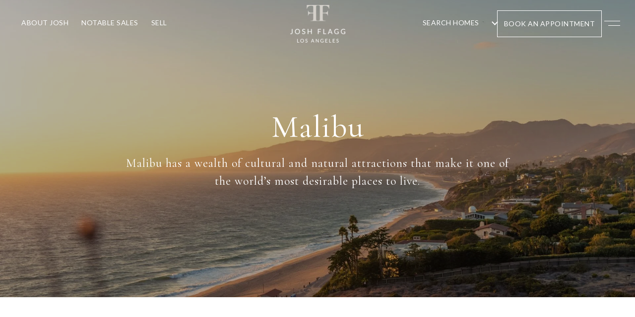

--- FILE ---
content_type: text/html
request_url: https://joshflagg.com/modals.html
body_size: 2555
content:
    <style>
        #modal-13716cb1-4138-46fa-8544-24da21741b33{background-color:transparent!important;-webkit-transition:opacity ease-out 0.3s;transition:opacity ease-out 0.3s;}#modal-13716cb1-4138-46fa-8544-24da21741b33>.close{display:none;}#modal-13716cb1-4138-46fa-8544-24da21741b33 .enter-screen{width:100%;height:100vh;display:-webkit-box;display:-webkit-flex;display:-ms-flexbox;display:flex;-webkit-box-pack:center;-ms-flex-pack:center;-webkit-justify-content:center;justify-content:center;-webkit-align-items:center;-webkit-box-align:center;-ms-flex-align:center;align-items:center;}#modal-13716cb1-4138-46fa-8544-24da21741b33 .enter-screen__container{max-width:1300px;display:-webkit-box;display:-webkit-flex;display:-ms-flexbox;display:flex;-webkit-flex-direction:column;-ms-flex-direction:column;flex-direction:column;-webkit-box-pack:justify;-webkit-justify-content:space-between;justify-content:space-between;-webkit-align-items:center;-webkit-box-align:center;-ms-flex-align:center;align-items:center;margin-left:auto;margin-right:auto;min-height:500px;max-height:750px;}@media (max-width: 1400px){#modal-13716cb1-4138-46fa-8544-24da21741b33 .enter-screen__container{padding-left:32px;padding-right:32px;}}@media (max-width: 767px){#modal-13716cb1-4138-46fa-8544-24da21741b33 .enter-screen__container{padding-top:114px;padding-left:24px;padding-right:24px;min-height:unset;max-height:unset;-webkit-box-pack:start;-ms-flex-pack:start;-webkit-justify-content:start;justify-content:start;}}#modal-13716cb1-4138-46fa-8544-24da21741b33 .enter-screen__title{text-align:center;}#modal-13716cb1-4138-46fa-8544-24da21741b33 .enter-screen__title::after{content:"|";-webkit-animation-name:blink-caret;animation-name:blink-caret;-webkit-animation-duration:1000ms;animation-duration:1000ms;-webkit-animation-iteration-count:infinite;animation-iteration-count:infinite;}@media (max-width: 767px){#modal-13716cb1-4138-46fa-8544-24da21741b33 .enter-screen__title{min-height:180px;font-size:32px;}}@media (max-width: 767px){#modal-13716cb1-4138-46fa-8544-24da21741b33 .enter-screen__image{margin-bottom:83px;}}@media (max-width: 767px){#modal-13716cb1-4138-46fa-8544-24da21741b33 .enter-screen__cta{-webkit-box-flex:1;-webkit-flex-grow:1;-ms-flex-positive:1;flex-grow:1;}}@-webkit-keyframes blink-caret{from,to{color:transparent;}50%{color:currentColor;}}@keyframes blink-caret{from,to{color:transparent;}50%{color:currentColor;}}
    </style>
    <script type="text/javascript">
        window.luxuryPresence._modalIncludes = {"modals":[{"modalId":"13716cb1-4138-46fa-8544-24da21741b33","websiteId":"f86226b5-6a15-4efc-9663-ad254809e579","templateId":null,"elementId":"0bf7ac92-cbf4-454d-939d-03c5af5c7194","name":"Splash Screen - Josh Flagg","displayOrder":0,"formValues":{"image":"https://media-production.lp-cdn.com/media/5279c5bb-f558-44b3-9fd8-98bede2a1acf","title":"Josh Flagg has taken the real estate market by storm.","ctaText":"Enter","ctaStyle":"","textColor":"rgba(45, 45, 45, 1)","backgroundColor":"rgba(255, 255, 255, 1)"},"customHtmlMarkdown":null,"customCss":null,"sourceResource":null,"sourceVariables":{},"pageSpecific":true,"trigger":"TIMER","backgroundColor":"rgba(0,0,0,.92)","colorSettings":{},"timerDelay":0,"lastUpdatingUserId":"862df6dc-25f7-410c-8e3b-3983657ec2f8","lastUpdateHash":"614c7512-7cf0-59b5-b574-68cefed5d5ad","createdAt":"2024-03-06T21:14:49.975Z","updatedAt":"2025-01-03T05:33:34.165Z","mediaMap":{},"created_at":"2024-03-06T21:14:49.975Z","updated_at":"2025-01-03T05:33:34.165Z","deleted_at":null,"pages":[{"modalId":"13716cb1-4138-46fa-8544-24da21741b33","pageId":"905c8911-bad1-4b6f-8f3a-e3a5c626393d","createdAt":"2024-03-25T13:29:44.437Z"}]}]};

        const {loadJs, loadCss, jsLibsMap} = window.luxuryPresence.libs;

        const enabledLibsMap = {
            enableParollerJs: 'paroller',
            enableIonRangeSlider: 'ionRangeSlider',
            enableSplide: 'splide',
            enableWowJs: 'wow',
            enableJquery: 'jquery',
            enableSlickJs: 'slick',
        };
        const requiredLibs = [];
                requiredLibs.push(enabledLibsMap['enableWowJs']);
                requiredLibs.push(enabledLibsMap['enableSlickJs']);
                requiredLibs.push(enabledLibsMap['enableParollerJs']);
                requiredLibs.push(enabledLibsMap['enableIonRangeSlider']);
                requiredLibs.push(enabledLibsMap['enableJquery']);
                requiredLibs.push(enabledLibsMap['enableSplide']);

        const loadScriptAsync = (url) => {
            return new Promise((resolve, reject) => {
                loadJs(url, resolve);
            });
        };

        const loadDependencies = async (libs) => {
            for (const lib of libs) {
                const libConfig = jsLibsMap[lib];
                if (libConfig && !libConfig.isLoaded) {

                    if (libConfig.requires) {
                        await loadDependencies(libConfig.requires);
                    }

                    await loadScriptAsync(libConfig.jsSrc);
                    if (libConfig.cssSrc) {
                        loadCss(libConfig.cssSrc);
                    }

                    libConfig.isLoaded = true;
                }
            }
        };


        const initializeModalScripts = () => {
                try {
(function init(sectionDomId) {
  const section = document.getElementById(sectionDomId);
  const cta = section.querySelector('.js-cta');
  const close = section.querySelector('.close');
  const typeWriterElement = section.querySelector('.js-type-writer');
  const textToType = typeWriterElement.getAttribute('data-array');
  function typeWriter(text, i) {
    if (i < text.length + 1) {
      typeWriterElement.innerHTML = text.substring(0, i++);
      const rndTyping = 80 - Math.random() * 60;
      setTimeout(function () {
        typeWriter(text, i++);
      }, rndTyping);
    } else {
      typeWriterElement.classList.add("typed");
    }
  }
  ;
  typeWriter(textToType, 0);
  cta.addEventListener("click", function () {
    close.click();
  });
  section.addEventListener('lpui-show', function () {
    window.lpUI.requestScrollLock(sectionDomId);
  });
  section.addEventListener('lpui-hide', function () {
    window.lpUI.releaseScrollLock(sectionDomId);
  });
})('modal-13716cb1-4138-46fa-8544-24da21741b33', 'undefined');
} catch(e) {
console.log(e);
}
        };

        // Dynamically load all required libraries and execute modal scripts
        (async () => {
            try {
                await loadDependencies(requiredLibs);
                initializeModalScripts();
            } catch (error) {
                console.error("Error loading libraries: ", error);
            }
        })();
    </script>
        <div id="modal-13716cb1-4138-46fa-8544-24da21741b33" class="modal "
            data-el-id="0bf7ac92-cbf4-454d-939d-03c5af5c7194"
            style="background-color: rgba(0,0,0,.92);"
            >
            <div class="modal-content">
                <div class="section enter-screen" style="background-color: rgba(255, 255, 255, 1); color: rgba(45, 45, 45, 1);">
            <div class="enter-screen__container">
                <img src="https://media-production.lp-cdn.com/media/5279c5bb-f558-44b3-9fd8-98bede2a1acf" alt="Image" class="enter-screen__image js-image">
                <div>
                    <h1 class="lp-h1 enter-screen__title js-type-writer" data-array="Josh Flagg has taken the real estate market by storm."></h1>
                </div>
                <button type="button" class="lp-btn enter-screen__cta js-cta " autofocus>Enter</button>
            </div>
        </div>
            </div>
            <button class="close lp-close" type="button" aria-label="close modal">
                <span class="lp-close-icon" aria-hidden="true"></span>
            </button>
        </div><script>(function(){function c(){var b=a.contentDocument||a.contentWindow.document;if(b){var d=b.createElement('script');d.innerHTML="window.__CF$cv$params={r:'9c1baf8bfd103488',t:'MTc2OTA0OTYxNy4wMDAwMDA='};var a=document.createElement('script');a.nonce='';a.src='/cdn-cgi/challenge-platform/scripts/jsd/main.js';document.getElementsByTagName('head')[0].appendChild(a);";b.getElementsByTagName('head')[0].appendChild(d)}}if(document.body){var a=document.createElement('iframe');a.height=1;a.width=1;a.style.position='absolute';a.style.top=0;a.style.left=0;a.style.border='none';a.style.visibility='hidden';document.body.appendChild(a);if('loading'!==document.readyState)c();else if(window.addEventListener)document.addEventListener('DOMContentLoaded',c);else{var e=document.onreadystatechange||function(){};document.onreadystatechange=function(b){e(b);'loading'!==document.readyState&&(document.onreadystatechange=e,c())}}}})();</script>

--- FILE ---
content_type: application/javascript; charset=UTF-8
request_url: https://joshflagg.com/cdn-cgi/challenge-platform/h/b/scripts/jsd/d251aa49a8a3/main.js?
body_size: 7866
content:
window._cf_chl_opt={AKGCx8:'b'};~function(B6,zt,zi,zn,zS,zV,zI,zU,zq,B1){B6=Q,function(T,f,BR,B5,z,B){for(BR={T:359,f:319,z:299,B:412,o:213,P:318,l:403,b:374,X:237},B5=Q,z=T();!![];)try{if(B=-parseInt(B5(BR.T))/1+-parseInt(B5(BR.f))/2+-parseInt(B5(BR.z))/3+parseInt(B5(BR.B))/4*(-parseInt(B5(BR.o))/5)+-parseInt(B5(BR.P))/6*(-parseInt(B5(BR.l))/7)+-parseInt(B5(BR.b))/8+parseInt(B5(BR.X))/9,B===f)break;else z.push(z.shift())}catch(o){z.push(z.shift())}}(Y,238424),zt=this||self,zi=zt[B6(375)],zn=function(pP,po,pp,pB,pz,pT,B7,f,z,B,o){return pP={T:404,f:292,z:378,B:273},po={T:389,f:410,z:263,B:325,o:390,P:199,l:355,b:410,X:322,D:242,y:383,O:380,J:335,A:263,G:252,N:260,d:288,e:233,W:420,h:233,H:406,K:362,M:218,m:410,v:267,c:267,R:410},pp={T:407,f:278},pB={T:256},pz={T:316,f:278,z:414,B:355,o:267,P:415,l:203,b:366,X:306,D:415,y:203,O:244,J:392,A:415,G:203,N:366,d:389,e:256,W:352,h:252,H:336,K:355,M:302,m:326,v:342,c:316,R:362,i:389,n:309,S:362,V:355,C:410,a:249,Z:282,I:252,U:410,g:308,k:203,s:366,x:256,j:302,F:362,L:256,E:420,Y0:342,Y1:309,Y2:252,Y3:256,Y4:369,Y5:324,Y6:272,Y7:341,Y8:210,Y9:218},pT={T:227,f:267},B7=B6,f={'qnvHH':function(P,l){return P(l)},'bqonB':function(P,l){return P==l},'EspXc':function(P,l){return P+l},'KdfXt':B7(pP.T),'seyTk':function(P,l){return P>l},'mnNok':function(P,l){return P<l},'pNHHR':function(P,l){return P&l},'GmDKw':function(P,l){return P<l},'hucSn':function(P,l){return l|P},'YgYra':function(P,l){return P<<l},'mswzn':function(P,l){return P-l},'nKfpS':function(P,l){return l==P},'sCSej':function(P,l){return P<l},'mCAwq':function(P,l){return l|P},'Sbzkn':function(P,l){return P!==l},'kziod':function(P,l){return P==l},'eLQbl':function(P,l){return l|P},'nFovA':function(P,l){return P<<l},'OKSRX':function(P,l){return P<l},'IVcMh':function(P,l){return P<l},'PuLAu':function(P,l){return l&P},'jIdOL':function(P,l){return P==l},'oIHYp':function(P,l){return P!=l},'gKEZR':B7(pP.f),'qygsJ':function(P,l){return l&P},'WAqta':function(P,l){return l&P},'zaZxa':function(P,l){return P==l},'uvbxe':function(P,l){return l*P},'sMHYK':function(P,l){return P<l},'aoXwT':function(P,l){return P(l)},'ZVcwV':function(P,l){return P>l},'iZUUA':function(P,l){return l==P},'bujvr':function(P,l){return P(l)},'ZNbcC':function(P,l){return P<l}},z=String[B7(pP.z)],B={'h':function(P){return null==P?'':B.g(P,6,function(l,B8){return B8=Q,B8(pT.T)[B8(pT.f)](l)})},'g':function(P,X,D,B9,y,O,J,A,G,N,W,H,K,M,R,i,S,V){if(B9=B7,f[B9(pz.T)](null,P))return'';for(O={},J={},A='',G=2,N=3,W=2,H=[],K=0,M=0,R=0;R<P[B9(pz.f)];R+=1)if(B9(pz.z)!==B9(pz.z))f[B9(pz.B)](z,B);else if(i=P[B9(pz.o)](R),Object[B9(pz.P)][B9(pz.l)][B9(pz.b)](O,i)||(O[i]=N++,J[i]=!0),S=f[B9(pz.X)](A,i),Object[B9(pz.D)][B9(pz.y)][B9(pz.b)](O,S))A=S;else if(B9(pz.O)===f[B9(pz.J)])return;else{if(Object[B9(pz.A)][B9(pz.G)][B9(pz.N)](J,A)){if(f[B9(pz.d)](256,A[B9(pz.e)](0))){for(y=0;f[B9(pz.W)](y,W);K<<=1,f[B9(pz.T)](M,X-1)?(M=0,H[B9(pz.h)](f[B9(pz.B)](D,K)),K=0):M++,y++);for(V=A[B9(pz.e)](0),y=0;8>y;K=K<<1.56|f[B9(pz.H)](V,1),M==X-1?(M=0,H[B9(pz.h)](f[B9(pz.K)](D,K)),K=0):M++,V>>=1,y++);}else{for(V=1,y=0;f[B9(pz.M)](y,W);K=f[B9(pz.m)](f[B9(pz.v)](K,1),V),f[B9(pz.c)](M,f[B9(pz.R)](X,1))?(M=0,H[B9(pz.h)](D(K)),K=0):M++,V=0,y++);for(V=A[B9(pz.e)](0),y=0;f[B9(pz.i)](16,y);K=f[B9(pz.m)](K<<1,f[B9(pz.H)](V,1)),f[B9(pz.n)](M,f[B9(pz.S)](X,1))?(M=0,H[B9(pz.h)](f[B9(pz.V)](D,K)),K=0):M++,V>>=1,y++);}G--,G==0&&(G=Math[B9(pz.C)](2,W),W++),delete J[A]}else for(V=O[A],y=0;f[B9(pz.a)](y,W);K=f[B9(pz.Z)](K<<1.29,1.27&V),M==X-1?(M=0,H[B9(pz.I)](f[B9(pz.B)](D,K)),K=0):M++,V>>=1,y++);A=(G--,f[B9(pz.T)](0,G)&&(G=Math[B9(pz.U)](2,W),W++),O[S]=N++,String(i))}if(f[B9(pz.g)]('',A)){if(Object[B9(pz.P)][B9(pz.k)][B9(pz.s)](J,A)){if(256>A[B9(pz.x)](0)){for(y=0;f[B9(pz.j)](y,W);K<<=1,M==f[B9(pz.F)](X,1)?(M=0,H[B9(pz.h)](f[B9(pz.K)](D,K)),K=0):M++,y++);for(V=A[B9(pz.L)](0),y=0;8>y;K=f[B9(pz.Z)](K<<1,V&1.63),f[B9(pz.E)](M,X-1)?(M=0,H[B9(pz.I)](D(K)),K=0):M++,V>>=1,y++);}else{for(V=1,y=0;y<W;K=f[B9(pz.Y0)](K,1)|V,f[B9(pz.Y1)](M,X-1)?(M=0,H[B9(pz.Y2)](D(K)),K=0):M++,V=0,y++);for(V=A[B9(pz.Y3)](0),y=0;16>y;K=f[B9(pz.Y4)](f[B9(pz.Y5)](K,1),f[B9(pz.H)](V,1)),X-1==M?(M=0,H[B9(pz.Y2)](D(K)),K=0):M++,V>>=1,y++);}G--,f[B9(pz.E)](0,G)&&(G=Math[B9(pz.C)](2,W),W++),delete J[A]}else for(V=O[A],y=0;f[B9(pz.Y6)](y,W);K=V&1.28|K<<1.41,M==f[B9(pz.S)](X,1)?(M=0,H[B9(pz.h)](D(K)),K=0):M++,V>>=1,y++);G--,G==0&&W++}for(V=2,y=0;f[B9(pz.Y7)](y,W);K=K<<1.21|f[B9(pz.Y8)](V,1),M==f[B9(pz.R)](X,1)?(M=0,H[B9(pz.Y2)](D(K)),K=0):M++,V>>=1,y++);for(;;)if(K<<=1,M==X-1){H[B9(pz.h)](D(K));break}else M++;return H[B9(pz.Y9)]('')},'j':function(P,BY){return BY=B7,P==null?'':f[BY(pp.T)]('',P)?null:B.i(P[BY(pp.f)],32768,function(l,BQ){return BQ=BY,P[BQ(pB.T)](l)})},'i':function(P,X,D,BT,y,O,J,A,G,N,W,H,K,M,R,i,Z,S,V,C){for(BT=B7,y=[],O=4,J=4,A=3,G=[],H=D(0),K=X,M=1,N=0;f[BT(po.T)](3,N);y[N]=N,N+=1);for(R=0,i=Math[BT(po.f)](2,2),W=1;f[BT(po.z)](W,i);)for(S=f[BT(po.B)][BT(po.o)]('|'),V=0;!![];){switch(S[V++]){case'0':W<<=1;continue;case'1':C=f[BT(po.P)](H,K);continue;case'2':R|=W*(0<C?1:0);continue;case'3':0==K&&(K=X,H=f[BT(po.l)](D,M++));continue;case'4':K>>=1;continue}break}switch(R){case 0:for(R=0,i=Math[BT(po.b)](2,8),W=1;i!=W;C=f[BT(po.X)](H,K),K>>=1,f[BT(po.D)](0,K)&&(K=X,H=f[BT(po.l)](D,M++)),R|=f[BT(po.y)](f[BT(po.O)](0,C)?1:0,W),W<<=1);Z=f[BT(po.J)](z,R);break;case 1:for(R=0,i=Math[BT(po.b)](2,16),W=1;f[BT(po.A)](W,i);C=H&K,K>>=1,K==0&&(K=X,H=D(M++)),R|=W*(0<C?1:0),W<<=1);Z=z(R);break;case 2:return''}for(N=y[3]=Z,G[BT(po.G)](Z);;){if(f[BT(po.N)](M,P))return'';for(R=0,i=Math[BT(po.b)](2,A),W=1;i!=W;C=K&H,K>>=1,f[BT(po.d)](0,K)&&(K=X,H=f[BT(po.e)](D,M++)),R|=(0<C?1:0)*W,W<<=1);switch(Z=R){case 0:for(R=0,i=Math[BT(po.f)](2,8),W=1;W!=i;C=H&K,K>>=1,f[BT(po.W)](0,K)&&(K=X,H=f[BT(po.h)](D,M++)),R|=W*(0<C?1:0),W<<=1);y[J++]=z(R),Z=J-1,O--;break;case 1:for(R=0,i=Math[BT(po.f)](2,16),W=1;W!=i;C=H&K,K>>=1,0==K&&(K=X,H=D(M++)),R|=(f[BT(po.H)](0,C)?1:0)*W,W<<=1);y[J++]=z(R),Z=f[BT(po.K)](J,1),O--;break;case 2:return G[BT(po.M)]('')}if(0==O&&(O=Math[BT(po.m)](2,A),A++),y[Z])Z=y[Z];else if(J===Z)Z=N+N[BT(po.v)](0);else return null;G[BT(po.G)](Z),y[J++]=N+Z[BT(po.c)](0),O--,N=Z,0==O&&(O=Math[BT(po.R)](2,A),A++)}}},o={},o[B7(pP.B)]=B.h,o}(),zS={},zS[B6(409)]='o',zS[B6(344)]='s',zS[B6(236)]='u',zS[B6(201)]='z',zS[B6(320)]='n',zS[B6(396)]='I',zS[B6(345)]='b',zV=zS,zt[B6(310)]=function(T,z,B,o,pM,pu,pK,Bp,P,D,y,O,J,A,W,h,H,K,G){if(pM={T:293,f:358,z:394,B:333,o:340,P:212,l:397,b:301,X:373,D:347,y:301,O:373,J:347,A:247,G:297,N:278,d:329,e:371,W:364,h:245,H:214,K:346,M:264,m:360,v:205,c:250,R:339,i:207,n:230,S:228,V:360,C:262,a:248,Z:257,I:391,U:304,g:388,k:224},pu={T:305,f:278,z:391,B:240},pK={T:415,f:203,z:366,B:252},Bp=B6,P={'fZHbQ':function(N,W){return N+W},'jQZtq':function(N,W,h,H,K){return N(W,h,H,K)},'gHlsA':Bp(pM.T),'BjbCK':function(N,W){return N===W},'BzGok':function(N,W){return N(W)},'NFJfL':function(N,W){return N!==W},'NHnke':Bp(pM.f),'BXTXt':function(N,W,h){return N(W,h)},'AhJSR':function(N,W){return N+W},'esIGJ':function(N,W){return N+W}},P[Bp(pM.z)](null,z)||z===void 0)return o;for(D=P[Bp(pM.B)](zZ,z),T[Bp(pM.o)][Bp(pM.P)]&&(D=D[Bp(pM.l)](T[Bp(pM.o)][Bp(pM.P)](z))),D=T[Bp(pM.b)][Bp(pM.X)]&&T[Bp(pM.D)]?T[Bp(pM.y)][Bp(pM.O)](new T[(Bp(pM.J))](D)):function(N,BP,W){for(BP=Bp,N[BP(pu.T)](),W=0;W<N[BP(pu.f)];N[W]===N[P[BP(pu.z)](W,1)]?N[BP(pu.B)](W+1,1):W+=1);return N}(D),y='nAsAaAb'.split('A'),y=y[Bp(pM.A)][Bp(pM.G)](y),O=0;O<D[Bp(pM.N)];O++)if(J=D[O],A=za(T,z,J),P[Bp(pM.B)](y,A)){if(P[Bp(pM.d)](Bp(pM.f),P[Bp(pM.e)]))return W=y[Bp(pM.W)](Bp(pM.h)),W[Bp(pM.H)]=Bp(pM.K),W[Bp(pM.M)]='-1',T[Bp(pM.m)][Bp(pM.v)](W),h=W[Bp(pM.c)],H={},H=X(h,h,'',H),H=D(h,h[Bp(pM.R)]||h[Bp(pM.i)],'n.',H),H=P[Bp(pM.n)](y,h,W[P[Bp(pM.S)]],'d.',H),O[Bp(pM.V)][Bp(pM.C)](W),K={},K.r=H,K.e=null,K;else G=A==='s'&&!T[Bp(pM.a)](z[J]),Bp(pM.Z)===P[Bp(pM.I)](B,J)?P[Bp(pM.U)](X,B+J,A):G||X(P[Bp(pM.g)](B,J),z[J])}else P[Bp(pM.U)](X,P[Bp(pM.k)](B,J),A);return o;function X(N,W,Bo){Bo=Bp,Object[Bo(pK.T)][Bo(pK.f)][Bo(pK.z)](o,W)||(o[W]=[]),o[W][Bo(pK.B)](N)}},zI=B6(274)[B6(390)](';'),zU=zI[B6(247)][B6(297)](zI),zt[B6(285)]=function(T,z,pt,pR,Bl,B,o,P,l,X){for(pt={T:287,f:243,z:278,B:278,o:239,P:290,l:252,b:300},pR={T:197},Bl=B6,B={'lVZBv':function(D,O){return D+O},'NnWAx':function(D,O){return D<O},'CiRWU':function(D,y){return D(y)}},o=Object[Bl(pt.T)](z),P=0;B[Bl(pt.f)](P,o[Bl(pt.z)]);P++)if(l=o[P],'f'===l&&(l='N'),T[l]){for(X=0;B[Bl(pt.f)](X,z[o[P]][Bl(pt.B)]);-1===T[l][Bl(pt.o)](z[o[P]][X])&&(B[Bl(pt.P)](zU,z[o[P]][X])||T[l][Bl(pt.l)]('o.'+z[o[P]][X])),X++);}else T[l]=z[o[P]][Bl(pt.b)](function(D,Bb){return Bb=Bl,B[Bb(pR.T)]('o.',D)})},zq=null,B1=B0(),B3();function zw(pU,By,f,z,B,o,P,l){for(pU={T:303,f:258,z:390,B:225,o:320,P:303},By=B6,f={},f[By(pU.T)]=function(b,X){return b<X},z=f,B=By(pU.f)[By(pU.z)]('|'),o=0;!![];){switch(B[o++]){case'0':if(!l)return null;continue;case'1':P=l.i;continue;case'2':l=zt[By(pU.B)];continue;case'3':if(typeof P!==By(pU.o)||z[By(pU.P)](P,30))return null;continue;case'4':return P}break}}function zC(f,z,pb,Bf,B,o){return pb={T:208,f:261,z:208,B:415,o:277,P:366,l:239,b:219},Bf=B6,B={},B[Bf(pb.T)]=function(P,l){return P<l},o=B,z instanceof f[Bf(pb.f)]&&o[Bf(pb.z)](0,f[Bf(pb.f)][Bf(pb.B)][Bf(pb.o)][Bf(pb.P)](z)[Bf(pb.l)](Bf(pb.b)))}function zs(pq,BO,f,z){return pq={T:384,f:384},BO=B6,f={},f[BO(pq.T)]=function(B,o){return B!==o},z=f,z[BO(pq.f)](zw(),null)}function zk(T,pZ,pa,BD,f,z){pZ={T:231,f:220,z:408,B:276,o:311,P:265},pa={T:386,f:270,z:354,B:379,o:337,P:269,l:225,b:200,X:291},BD=B6,f={'vtLPo':function(B,o){return B(o)},'btQRf':BD(pZ.T),'RyzFv':BD(pZ.f),'JlVoo':BD(pZ.z),'JTobS':function(B,o,P){return B(o,P)},'kdNNp':function(B,o,P){return B(o,P)}},z=zg(),f[BD(pZ.B)](zE,z.r,function(B,Br,o,b){if(Br=BD,o={'eUynS':function(P,l){return P(l)}},f[Br(pa.T)]===f[Br(pa.f)])typeof o===Br(pa.z)&&f[Br(pa.B)](X,D),b();else{if(typeof T===Br(pa.z)){if(Br(pa.o)!==f[Br(pa.P)])T(B);else return b=B[Br(pa.l)],o[Br(pa.b)](+o[Br(pa.X)](P,b.t))}zx()}}),z.e&&f[BD(pZ.o)](B2,BD(pZ.P),z.e)}function B2(o,P,oP,oo,BK,l,b,X,D,y,O,J,A,G,N,W){if(oP={T:289,f:399,z:286,B:281,o:259,P:332,l:298,b:283,X:289,D:289,y:225,O:286,J:281,A:246,G:198,N:331,d:295,e:259,W:255,h:313,H:204,K:253,M:268,m:387,v:215,c:215,R:328,i:294,n:198,S:348,V:317,C:254,a:280,Z:368,I:401,U:413,g:273,k:400,s:400},oo={T:365,f:238,z:400},BK=B6,l={},l[BK(oP.T)]=BK(oP.f),l[BK(oP.z)]=function(d,W){return d+W},l[BK(oP.B)]=function(d,W){return d+W},l[BK(oP.o)]=BK(oP.P),b=l,!zj(0))return![];D=(X={},X[BK(oP.l)]=o,X[BK(oP.b)]=P,X);try{b[BK(oP.X)]===b[BK(oP.D)]?(y=zt[BK(oP.y)],O=b[BK(oP.O)](b[BK(oP.J)](BK(oP.A),zt[BK(oP.G)][BK(oP.N)]),BK(oP.d))+y.r+b[BK(oP.e)],J=new zt[(BK(oP.W))](),J[BK(oP.h)](BK(oP.H),O),J[BK(oP.K)]=2500,J[BK(oP.M)]=function(){},A={},A[BK(oP.m)]=zt[BK(oP.G)][BK(oP.m)],A[BK(oP.v)]=zt[BK(oP.G)][BK(oP.c)],A[BK(oP.R)]=zt[BK(oP.G)][BK(oP.R)],A[BK(oP.i)]=zt[BK(oP.n)][BK(oP.S)],A[BK(oP.V)]=B1,G=A,N={},N[BK(oP.C)]=D,N[BK(oP.a)]=G,N[BK(oP.Z)]=BK(oP.I),J[BK(oP.U)](zn[BK(oP.g)](N))):(W=P[BK(oP.k)]||function(){},l[BK(oP.s)]=function(Bu){Bu=BK,W(),W[Bu(oo.T)]!==Bu(oo.f)&&(A[Bu(oo.z)]=W,G())})}catch(W){}}function zL(pE,BN,T,f,z){return pE={T:200,f:217},BN=B6,T=3600,f=zF(),z=Math[BN(pE.T)](Date[BN(pE.f)]()/1e3),z-f>T?![]:!![]}function zZ(T,pJ,BB,f){for(pJ={T:397,f:287,z:350},BB=B6,f=[];T!==null;f=f[BB(pJ.T)](Object[BB(pJ.f)](T)),T=Object[BB(pJ.z)](T));return f}function zg(pi,BX,z,B,o,P,l){BX=(pi={T:364,f:245,z:214,B:346,o:264,P:360,l:205,b:250,X:339,D:207,y:293,O:360,J:262},B6);try{return z=zi[BX(pi.T)](BX(pi.f)),z[BX(pi.z)]=BX(pi.B),z[BX(pi.o)]='-1',zi[BX(pi.P)][BX(pi.l)](z),B=z[BX(pi.b)],o={},o=pRIb1(B,B,'',o),o=pRIb1(B,B[BX(pi.X)]||B[BX(pi.D)],'n.',o),o=pRIb1(B,z[BX(pi.y)],'d.',o),zi[BX(pi.O)][BX(pi.J)](z),P={},P.r=o,P.e=null,P}catch(b){return l={},l.r={},l.e=b,l}}function B0(oT,BH){return oT={T:330,f:330},BH=B6,crypto&&crypto[BH(oT.T)]?crypto[BH(oT.f)]():''}function Y(oN){return oN='HwNxn,aoXwT,pNHHR,egVDo,KqkkU,clientInformation,Object,IVcMh,YgYra,IOlKQ,string,boolean,display: none,Set,aUjz8,ahbyT,getPrototypeOf,http-code:,mnNok,postMessage,function,qnvHH,JJnBs,location,dWFYv,357532MCOnwR,body,ucYPv,mswzn,isArray,createElement,readyState,call,MeGJn,source,eLQbl,yPiqL,NHnke,sid,from,3546592wwHhnL,document,addEventListener,srJTI,fromCharCode,vtLPo,sMHYK,onerror,inwyI,uvbxe,gJjnI,TvgiF,btQRf,CnwA5,AhJSR,seyTk,split,fZHbQ,KdfXt,success,BjbCK,parent,bigint,concat,onload,OyWES,onreadystatechange,jsd,Bdqqu,442288xgmnSD,wduaP,DOMContentLoaded,ZNbcC,jIdOL,uNjEM,object,pow,random,12492RDArEP,send,VbmMc,prototype,cloudflare-invisible,SzKuI,rplMc,LzLtO,kziod,error,lVZBv,_cf_chl_opt,qygsJ,floor,symbol,qzkDt,hasOwnProperty,POST,appendChild,href,navigator,dgfrA,fdaJk,PuLAu,stringify,getOwnPropertyNames,270KemNMy,style,SSTpq3,api,now,join,[native code],dEWzD,event,bAOLs,CFWVk,esIGJ,__CF$cv$params,status,TRKEUIpJf3x9bz5lAgwDG1cVdPsvYW02emNM46CtLHZB$aqX7iFSnOr8h+uj-Qkoy,gHlsA,txHQn,jQZtq,bYDYS,yRsDL,bujvr,yTlEq,zvypL,undefined,14889357txrmHQ,loading,indexOf,splice,xhr-error,zaZxa,NnWAx,PeAGU,iframe,/cdn-cgi/challenge-platform/h/,includes,isNaN,sCSej,contentWindow,catch,push,timeout,errorInfoObject,XMLHttpRequest,charCodeAt,d.cookie,2|0|1|3|4,mlfCy,ZVcwV,Function,removeChild,oIHYp,tabIndex,error on cf_chl_props,SRuhr,charAt,ontimeout,JlVoo,RyzFv,Gtolw,OKSRX,RNqK,_cf_chl_opt;JJgc4;PJAn2;kJOnV9;IWJi4;OHeaY1;DqMg0;FKmRv9;LpvFx1;cAdz2;PqBHf2;nFZCC5;ddwW5;pRIb1;rxvNi8;RrrrA2;erHi9,kvAkB,JTobS,toString,length,detail,chctx,vEuET,mCAwq,TYlZ6,DrXDm,rxvNi8,Bjrwn,keys,iZUUA,oxjaQ,CiRWU,eUynS,1|4|3|2|0,contentDocument,pkLOA2,/b/ov1/0.5031594976898195:1769048891:7ufzkox0jmjP_1WHDb_CqdqO_Qa72gxczxoZyA1AhVM/,haIRJ,bind,AdeF3,1017531UGmtUz,map,Array,GmDKw,bbOrz,BXTXt,sort,EspXc,qLGCn,Sbzkn,nKfpS,pRIb1,kdNNp,EPqhI,open,/jsd/oneshot/d251aa49a8a3/0.5031594976898195:1769048891:7ufzkox0jmjP_1WHDb_CqdqO_Qa72gxczxoZyA1AhVM/,BHSOC,bqonB,JBxy9,6SiYhJj,340916LMbVVP,number,log,WAqta,ZMPzE,nFovA,gKEZR,hucSn,hvDHo,LRmiB4,NFJfL,randomUUID,AKGCx8,/invisible/jsd,BzGok'.split(','),Y=function(){return oN},Y()}function zj(T,pF,BA){return pF={T:411},BA=B6,Math[BA(pF.T)]()<T}function zE(T,f,oQ,oY,o9,o8,Bd,z,B,o,D,y,O,P){if(oQ={T:219,f:202,z:393,B:225,o:321,P:198,l:255,b:313,X:204,D:246,y:198,O:331,J:314,A:216,G:417,N:377,d:253,e:268,W:200,h:217,H:398,K:381,M:382,m:357,v:206,c:206,R:216,i:413,n:273,S:211},oY={T:235,f:241},o9={T:226,f:296,z:284,B:229,o:315,P:261,l:275,b:415,X:277,D:366,y:239,O:370,J:419,A:356,G:351},o8={T:338,f:253},Bd=B6,z={'KqkkU':function(l,b){return l(b)},'BHSOC':function(l,b){return l instanceof b},'kvAkB':function(l,b){return l<b},'yPiqL':Bd(oQ.T),'haIRJ':function(l,b){return l===b},'txHQn':Bd(oQ.f),'LzLtO':function(l,b){return l(b)},'JJnBs':Bd(oQ.z),'zvypL':function(l,b){return l(b)},'SzKuI':function(l,b){return l===b},'inwyI':function(l){return l()}},B=zt[Bd(oQ.B)],console[Bd(oQ.o)](zt[Bd(oQ.P)]),o=new zt[(Bd(oQ.l))](),o[Bd(oQ.b)](Bd(oQ.X),Bd(oQ.D)+zt[Bd(oQ.y)][Bd(oQ.O)]+Bd(oQ.J)+B.r),B[Bd(oQ.A)]){if(z[Bd(oQ.G)](Bd(oQ.N),Bd(oQ.N)))o[Bd(oQ.d)]=5e3,o[Bd(oQ.e)]=function(Be){Be=Bd,z[Be(o8.T)](f,Be(o8.f))};else return D=3600,y=B(),O=o[Bd(oQ.W)](P[Bd(oQ.h)]()/1e3),O-y>D?![]:!![]}o[Bd(oQ.H)]=function(BW){if(BW=Bd,o[BW(o9.T)]>=200&&o[BW(o9.T)]<300){if(z[BW(o9.f)](BW(o9.z),z[BW(o9.B)]))return z[BW(o9.o)](o,P[BW(o9.P)])&&z[BW(o9.l)](0,l[BW(o9.P)][BW(o9.b)][BW(o9.X)][BW(o9.D)](b)[BW(o9.y)](z[BW(o9.O)]));else z[BW(o9.J)](f,z[BW(o9.A)])}else f(BW(o9.G)+o[BW(o9.T)])},o[Bd(oQ.K)]=function(Bh){Bh=Bd,z[Bh(oY.T)](f,Bh(oY.f))},P={'t':z[Bd(oQ.M)](zF),'lhr':zi[Bd(oQ.m)]&&zi[Bd(oQ.m)][Bd(oQ.v)]?zi[Bd(oQ.m)][Bd(oQ.c)]:'','api':B[Bd(oQ.R)]?!![]:![],'c':zs(),'payload':T},o[Bd(oQ.i)](zn[Bd(oQ.n)](JSON[Bd(oQ.S)](P)))}function zx(pj,BJ,T,f){if(pj={T:367,f:323,z:402},BJ=B6,T={'MeGJn':function(z,B){return z===B},'ZMPzE':function(z,B,o){return z(B,o)},'Bdqqu':function(z,B){return z*B}},f=zw(),T[BJ(pj.T)](f,null))return;zq=(zq&&clearTimeout(zq),T[BJ(pj.f)](setTimeout,function(){zk()},T[BJ(pj.z)](f,1e3)))}function za(z,B,o,pO,Bz,P,l,X,A,D){l=(pO={T:271,f:222,z:349,B:223,o:234,P:343,l:307,b:271,X:409,D:354,y:251,O:349,J:232,A:301,G:363,N:301},Bz=B6,P={},P[Bz(pO.T)]=function(O,J){return J==O},P[Bz(pO.f)]=function(O,J){return O==J},P[Bz(pO.z)]=Bz(pO.B),P[Bz(pO.o)]=function(O,J){return O===J},P);try{Bz(pO.P)===Bz(pO.l)?z(B):X=B[o]}catch(O){return'i'}if(l[Bz(pO.b)](null,X))return X===void 0?'u':'x';if(Bz(pO.X)==typeof X)try{if(l[Bz(pO.f)](Bz(pO.D),typeof X[Bz(pO.y)]))return l[Bz(pO.O)]!==Bz(pO.J)?(X[Bz(pO.y)](function(){}),'p'):(A={},A.r={},A.e=f,A)}catch(A){}return z[Bz(pO.A)][Bz(pO.G)](X)?'a':X===z[Bz(pO.N)]?'D':l[Bz(pO.o)](!0,X)?'T':l[Bz(pO.o)](!1,X)?'F':(D=typeof X,Bz(pO.D)==D?zC(z,X)?'N':'f':zV[D]||'?')}function Q(T,f,z,B){return T=T-196,z=Y(),B=z[T],B}function zF(pL,BG,T){return pL={T:225,f:200},BG=B6,T=zt[BG(pL.T)],Math[BG(pL.f)](+atob(T.t))}function B3(oA,oJ,oy,BM,T,f,z,B,o){if(oA={T:416,f:225,z:385,B:365,o:238,P:376,l:405,b:400},oJ={T:312,f:365,z:238,B:400},oy={T:334,f:327,z:418,B:266,o:266,P:385,l:209,b:368,X:334,D:372,y:221,O:196,J:279,A:395,G:353},BM=B6,T={'hvDHo':BM(oA.T),'rplMc':function(P,l){return P===l},'TvgiF':function(P){return P()},'fdaJk':function(P,l){return P(l)},'EPqhI':function(P,l){return l!==P}},f=zt[BM(oA.f)],!f)return;if(!T[BM(oA.z)](zL))return;(z=![],B=function(Bm,P,l,X){if(Bm=BM,P={},P[Bm(oy.T)]=T[Bm(oy.f)],l=P,T[Bm(oy.z)](Bm(oy.B),Bm(oy.o))){if(!z){if(z=!![],!T[Bm(oy.P)](zL))return;T[Bm(oy.l)](zk,function(b){B4(f,b)})}}else X={},X[Bm(oy.b)]=l[Bm(oy.X)],X[Bm(oy.D)]=o.r,X[Bm(oy.y)]=Bm(oy.O),X[Bm(oy.J)]=P,B[Bm(oy.A)][Bm(oy.G)](X,'*')},zi[BM(oA.B)]!==BM(oA.o))?B():zt[BM(oA.P)]?zi[BM(oA.P)](BM(oA.l),B):(o=zi[BM(oA.b)]||function(){},zi[BM(oA.b)]=function(Bv){Bv=BM,o(),T[Bv(oJ.T)](zi[Bv(oJ.f)],Bv(oJ.z))&&(zi[Bv(oJ.B)]=o,B())})}function B4(B,o,oG,Bc,P,l,b,X){if(oG={T:361,f:416,z:216,B:393,o:368,P:361,l:372,b:221,X:395,D:353,y:368,O:361,J:221,A:196,G:279},Bc=B6,P={},P[Bc(oG.T)]=Bc(oG.f),l=P,!B[Bc(oG.z)])return;o===Bc(oG.B)?(b={},b[Bc(oG.o)]=l[Bc(oG.P)],b[Bc(oG.l)]=B.r,b[Bc(oG.b)]=Bc(oG.B),zt[Bc(oG.X)][Bc(oG.D)](b,'*')):(X={},X[Bc(oG.y)]=l[Bc(oG.O)],X[Bc(oG.l)]=B.r,X[Bc(oG.J)]=Bc(oG.A),X[Bc(oG.G)]=o,zt[Bc(oG.X)][Bc(oG.D)](X,'*'))}}()